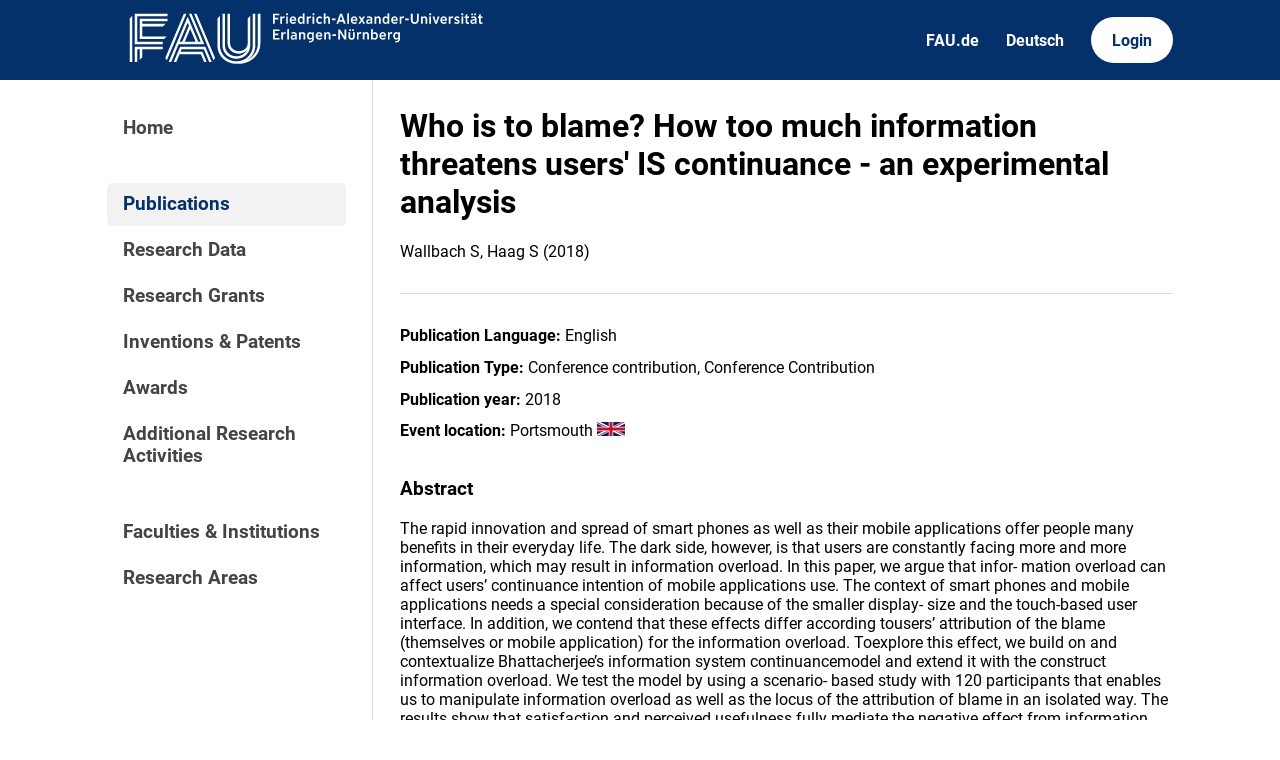

--- FILE ---
content_type: text/html; charset=utf-8
request_url: https://cris.fau.de/publications/224279144/
body_size: 3274
content:






<!DOCTYPE html>
<html lang="en">

<head>
  <meta charset="UTF-8">
  <meta http-equiv="X-UA-Compatible" content="IE=edge">
  <meta name="viewport" content="width=device-width, initial-scale=1.0">

  <title>
Who is to blame? How too much information threatens users&#x27; IS continuance - an experimental analysis - FAU CRIS
</title>

  <link rel="shortcut icon" type="image/svg" href="/static/img/cris-logo-onblue.svg"/>

  <link rel="stylesheet" href="/static/css/_global.css">
  <link rel="stylesheet" href="/static/css/_layout.css">
  <link rel="stylesheet" href="/static/css/slider.css">
  
</head>

<body>
  <div id="header">
    <div class="content">
      <a href="/"><img id="fau-logo" src="/static/img/FAU_Kernmarke.svg" alt="FAU-Logo"> </a>
      <div class="links">
        <a href="https://fau.de" class="secondary">FAU.de</a>
        



<a class="secondary" href='#' onclick="document.getElementById('language_form').submit()">Deutsch</a>


<form action="/i18n/setlang/" method="post" id="language_form"><input type="hidden" name="csrfmiddlewaretoken" value="XZAO68nXuGqhcjhHbVsX1Jxl16ixGVT8v21qu63iJyy7zm0s4APB4Lq1BGyLG8kk">
    <input name="next" type="hidden" value="">
    
    
    <input name="language" type="hidden" value="de">
    <!-- <input class="primary" type="submit" value="Deutsch"> -->
    
</form>

        <a href="https://cris.fau.de/converis/mypages/overview" class="primary">Login</a>
      </div>
      <div class="mobile">
        <a class="primary" onclick="document.body.classList.toggle('navopen')">
          <svg xmlns="http://www.w3.org/2000/svg" viewBox="0 0 448 512"><path d="M0 96C0 78.3 14.3 64 32 64H416c17.7 0 32 14.3 32 32s-14.3 32-32 32H32C14.3 128 0 113.7 0 96zM0 256c0-17.7 14.3-32 32-32H416c17.7 0 32 14.3 32 32s-14.3 32-32 32H32c-17.7 0-32-14.3-32-32zM448 416c0 17.7-14.3 32-32 32H32c-17.7 0-32-14.3-32-32s14.3-32 32-32H416c17.7 0 32 14.3 32 32z" fill="currentColor"/></svg>
        </a>
      </div>
    </div>
  </div>
  <div id="app">
    <div id="sidebar">      
      <a href="/" active="">Home</a>
      <div class="empty"></div>
      <a href="/publications/" active="true">Publications</a>
      <a href="/datasets/" active="false">Research Data</a>
      <a href="/projects/" active="false">Research Grants</a>
      <a href="/inventions/" active="false">Inventions & Patents</a>
      <a href="/awards/?academy_member=on&scholarship=on&other_award=on" active="false">Awards</a>
      <a href="/activities/">Additional Research Activities</a>
      <div class="empty"></div>
      <a href="/organisations/" active="false">Faculties & Institutions</a>
      <a href="/research_areas/" active="false">Research Areas</a>
    </div>

    <div id="content">
      
    <h1>Who is to blame? How too much information threatens users' IS continuance - an experimental analysis</h1>
    <p>Wallbach S, Haag S  (2018)</p>

    <hr>

    




    <p><strong>Publication Language:</strong> English</p>





    <p><strong>Publication Type:</strong> Conference contribution, Conference Contribution</p>







    <p><strong>Publication year:</strong> 2018</p>




    





    


    



    

    

    

    

    







    <p>
        <strong>Event location:</strong> Portsmouth
        
            

<a href="/nationalities/137300051/" flag>
    

<img class="flag"
    src=/static/img/flags/gb.svg
    width="28"
    alt="GB"
>
</a>
</p>
        
    </p>


    

    








    



    <h3>Abstract</h3>
    <p><div><div><div><p>The rapid innovation and spread of smart phones as well as their mobile applications offer people many benefits in their everyday life. The dark side, however, is that users are constantly facing more and more information, which may result in information overload. In this paper, we argue that infor- mation overload can affect users’ continuance intention of mobile applications use. The context of smart phones and mobile applications needs a special consideration because of the smaller display- size and the touch-based user interface. In addition, we contend that these effects differ according tousers’ attribution of the blame (themselves or mobile application) for the information overload. Toexplore this effect, we build on and contextualize Bhattacherjee’s information system continuancemodel and extend it with the construct information overload. We test the model by using a scenario- based study with 120 participants that enables us to manipulate information overload as well as the locus of the attribution of blame in an isolated way. The results show that satisfaction and perceived usefulness fully mediate the negative effect from information overload on continuance intention of mo- bile applications. Furthermore, internal attributions of blame are associated with a higher continu- ance intention than external attributions.</p></div></div></div></p>


    
    


    
        
            <h3>Authors with CRIS profile</h3>
        
        <div class="entity-map">
            
                
                    

<a class="entity" href="/persons/203556663/">
  <svg xmlns="http://www.w3.org/2000/svg" viewBox="0 0 448 512"><path d="M224 256c70.7 0 128-57.3 128-128S294.7 0 224 0S96 57.3 96 128s57.3 128 128 128zm-45.7 48C79.8 304 0 383.8 0 482.3C0 498.7 13.3 512 29.7 512H418.3c16.4 0 29.7-13.3 29.7-29.7C448 383.8 368.2 304 269.7 304H178.3z"/></svg>
  <span>Steffi Haag</span>
</a>
                    

<a class="entity" href="/organisations/203285045/">
  <svg xmlns="http://www.w3.org/2000/svg" viewBox="0 0 576 512"><!--! Font Awesome Pro 6.2.1 by @fontawesome - https://fontawesome.com License - https://fontawesome.com/license (Commercial License) Copyright 2022 Fonticons, Inc. --><path d="M543.8 287.6c17 0 32-14 32-32.1c1-9-3-17-11-24L512 185V64c0-17.7-14.3-32-32-32H448c-17.7 0-32 14.3-32 32v36.7L309.5 7c-6-5-14-7-21-7s-15 1-22 8L10 231.5c-7 7-10 15-10 24c0 18 14 32.1 32 32.1h32V448c0 35.3 28.7 64 64 64H448.5c35.5 0 64.2-28.8 64-64.3l-.7-160.2h32zM288 288c-35.3 0-64-28.7-64-64s28.7-64 64-64s64 28.7 64 64s-28.7 64-64 64zM176 400c0-44.2 35.8-80 80-80h64c44.2 0 80 35.8 80 80c0 8.8-7.2 16-16 16H192c-8.8 0-16-7.2-16-16z"/></svg>
  <span>Juniorprofessur für Wirtschaftsinformatik</span>
</a>
                
            
        </div>
    











    
    <h3>Involved external institutions</h3>
    <div class="entity-stack">
        
            

<a class="entity" href="/organisations/ext/137323874/">
  <svg xmlns="http://www.w3.org/2000/svg" viewBox="0 0 576 512"><!--! Font Awesome Pro 6.2.1 by @fontawesome - https://fontawesome.com License - https://fontawesome.com/license (Commercial License) Copyright 2022 Fonticons, Inc. --><path d="M543.8 287.6c17 0 32-14 32-32.1c1-9-3-17-11-24L512 185V64c0-17.7-14.3-32-32-32H448c-17.7 0-32 14.3-32 32v36.7L309.5 7c-6-5-14-7-21-7s-15 1-22 8L10 231.5c-7 7-10 15-10 24c0 18 14 32.1 32 32.1h32V448c0 35.3 28.7 64 64 64H448.5c35.5 0 64.2-28.8 64-64.3l-.7-160.2h32zM288 288c-35.3 0-64-28.7-64-64s28.7-64 64-64s64 28.7 64 64s-28.7 64-64 64zM176 400c0-44.2 35.8-80 80-80h64c44.2 0 80 35.8 80 80c0 8.8-7.2 16-16 16H192c-8.8 0-16-7.2-16-16z"/></svg>
  <span>
    Technische Universität Darmstadt
  </span>
  
    <span class="details">
      

<img class="flag"
    src=/static/img/flags/de.svg
    width="28"
    alt="DE"
> 
      Germany (DE)</span>
  
</a>
        
    </div>
    



    




    



    <h3>How to cite</h3>

    
        <p><strong>APA:</strong></p>
        <p>Wallbach, S., &amp; Haag, S. (2018). Who is to blame? How too much information threatens users&#39; IS continuance - an experimental analysis. In <i>Proceedings of the 26th European Conference on Information Systems</i>. Portsmouth, GB.</p>
    

    
        <p><strong>MLA:</strong></p>
        <p>Wallbach, S&#246;ren, and Steffi Haag. &quot;Who is to blame? How too much information threatens users&#39; IS continuance - an experimental analysis.&quot; <i>Proceedings of the 26th European Conference on Information Systems, Portsmouth</i> 2018.</p>
    

    <p><strong>BibTeX:</strong> <a href='https://cris.fau.de/bibtex/publication/224279144.bib'>Download</a></p>



    

    </div>
  </div>
  <div id="footer">
    <div class="content">
      <address>
        <p>Friedrich-Alexander-Universität</p>
        <p>Erlangen-Nürnberg</p>
        <p>Schloßplatz 4</p>
        <p>91054 Erlangen</p>
      </address>

      <div>
        <p>Friedrich-Alexander-Universität Erlangen-Nürnberg</p>
        <p>Current Research Information System | CRIS</p>
        <p><a href="mailto:cris-support@fau.de">Mail: cris-support@fau.de</a></p>
      </div>

      <div>
        <p><a href="https://blogs.fau.de/cris/impressum-datenschutz-und-barrierefreiheit/">Impressum / Datenschutz / Barrierefreiheit</a></p>
        <p><a href="https://blogs.fau.de/cris/">CRIS-Blog</a></p>
        <p><a href="https://cris.fau.de/docs/">CRIS-Handbuch</a></p>
      </div>
    </div>
  </div>
</body>


  <script src="/static/js/filter.js"></script> 
  <script src="/static/js/tabs.js"></script> 


</html>
